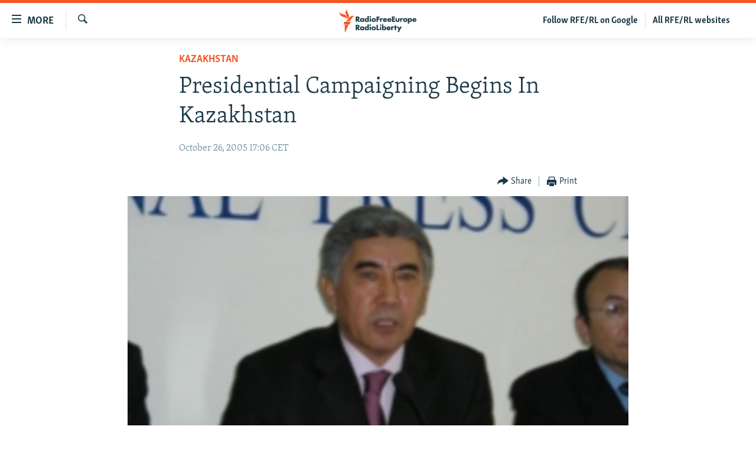

--- FILE ---
content_type: text/html; charset=utf-8
request_url: https://www.rferl.org/a/1062432.html
body_size: 11931
content:

<!DOCTYPE html>
<html lang="en" dir="ltr" class="no-js">
<head>
<link href="/Content/responsive/RFE/en-US/RFE-en-US.css?&amp;av=0.0.0.0&amp;cb=374" rel="stylesheet"/>
<script src="//tags.rferl.org/rferl-pangea/prod/utag.sync.js"></script> <script type='text/javascript' src='https://www.youtube.com/iframe_api' async></script>
<link rel="manifest" href="/manifest.json">
<script type="text/javascript">
//a general 'js' detection, must be on top level in <head>, due to CSS performance
document.documentElement.className = "js";
var cacheBuster = "374";
var appBaseUrl = "/";
var imgEnhancerBreakpoints = [0, 144, 256, 408, 650, 1023, 1597, 2114];
var isLoggingEnabled = false;
var isPreviewPage = false;
var isLivePreviewPage = false;
if (!isPreviewPage) {
window.RFE = window.RFE || {};
window.RFE.cacheEnabledByParam = window.location.href.indexOf('nocache=1') === -1;
const url = new URL(window.location.href);
const params = new URLSearchParams(url.search);
// Remove the 'nocache' parameter
params.delete('nocache');
// Update the URL without the 'nocache' parameter
url.search = params.toString();
window.history.replaceState(null, '', url.toString());
} else {
window.addEventListener('load', function() {
const links = window.document.links;
for (let i = 0; i < links.length; i++) {
links[i].href = '#';
links[i].target = '_self';
}
})
}
// Iframe & Embed detection
var embedProperties = {};
try {
// Reliable way to check if we are in an iframe.
var isIframe = window.self !== window.top;
embedProperties.is_iframe = isIframe;
if (!isIframe) {
embedProperties.embed_context = "main";
} else {
// We are in an iframe. Let's try to access the parent.
// This access will only fail with strict cross-origin (without document.domain).
var parentLocation = window.top.location;
// The access succeeded. Now we explicitly compare the hostname.
if (window.location.hostname === parentLocation.hostname) {
embedProperties.embed_context = "embed_self";
} else {
// Hostname is different (e.g. different subdomain with document.domain)
embedProperties.embed_context = "embed_cross";
}
// Since the access works, we can safely get the details.
embedProperties.url_parent = parentLocation.href;
embedProperties.title_parent = window.top.document.title;
}
} catch (err) {
// We are in an iframe, and an error occurred, probably due to cross-origin restrictions.
embedProperties.is_iframe = true;
embedProperties.embed_context = "embed_cross";
// We cannot access the properties of window.top.
// `document.referrer` can sometimes provide the URL of the parent page.
// It is not 100% reliable, but it is the best we can do in this situation.
embedProperties.url_parent = document.referrer || null;
embedProperties.title_parent = null; // We can't get to the title in a cross-origin scenario.
}
var pwaEnabled = true;
var swCacheDisabled;
</script>
<meta charset="utf-8" />
<title>Presidential Campaigning Begins In Kazakhstan</title>
<meta name="description" content="
Presidential candidate Zharmakhan Tuyakbai (file photo) (RFE/RL)
Astana, 26 October 2005 (RFE/RL) -- Kazakh presidential candidates today officially started their election campaigns." />
<meta name="keywords" content="Kazakhstan" />
<meta name="viewport" content="width=device-width, initial-scale=1.0" />
<meta http-equiv="X-UA-Compatible" content="IE=edge" />
<meta name="msvalidate.01" content="AFF83BB0F77ADA2BD47CD50D350DBDC7" /><meta name="robots" content="max-snippet:-1"><meta name="robots" content="max-image-preview:large"> <script type="text/javascript"> (function(c,l,a,r,i,t,y){ c[a]=c[a]||function(){(c[a].q=c[a].q||[]).push(arguments)}; t=l.createElement(r);t.async=1;t.src="https://www.clarity.ms/tag/"+i; y=l.getElementsByTagName(r)[0];y.parentNode.insertBefore(t,y); })(window, document, "clarity", "script", "qwvmb9dixi"); </script>
<link href="https://www.rferl.org/a/1062432.html" rel="canonical" />
<meta name="apple-mobile-web-app-title" content="RFE/RL" />
<meta name="apple-mobile-web-app-status-bar-style" content="black" />
<meta name="apple-itunes-app" content="app-id=475986784, app-argument=//1062432.ltr" />
<meta content="Presidential Campaigning Begins In Kazakhstan" property="og:title" />
<meta content="
Presidential candidate Zharmakhan Tuyakbai (file photo) (RFE/RL)
Astana, 26 October 2005 (RFE/RL) -- Kazakh presidential candidates today officially started their election campaigns." property="og:description" />
<meta content="article" property="og:type" />
<meta content="https://www.rferl.org/a/1062432.html" property="og:url" />
<meta content="RadioFreeEurope/RadioLiberty" property="og:site_name" />
<meta content="https://www.facebook.com/rferl" property="article:publisher" />
<meta content="https://gdb.rferl.org/62aaf6b2-c9f2-4109-a78f-9fc7f35f3688_w1200_h630.jpg" property="og:image" />
<meta content="1200" property="og:image:width" />
<meta content="630" property="og:image:height" />
<meta content="953446944667626" property="fb:app_id" />
<meta content="summary_large_image" name="twitter:card" />
<meta content="@RFERL" name="twitter:site" />
<meta content="https://gdb.rferl.org/62aaf6b2-c9f2-4109-a78f-9fc7f35f3688_w1200_h630.jpg" name="twitter:image" />
<meta content="Presidential Campaigning Begins In Kazakhstan" name="twitter:title" />
<meta content="
Presidential candidate Zharmakhan Tuyakbai (file photo) (RFE/RL)
Astana, 26 October 2005 (RFE/RL) -- Kazakh presidential candidates today officially started their election campaigns." name="twitter:description" />
<link rel="amphtml" href="https://www.rferl.org/amp/1062432.html" />
<script type="application/ld+json">{"articleSection":"Kazakhstan","isAccessibleForFree":true,"headline":"Presidential Campaigning Begins In Kazakhstan","inLanguage":"en-US","keywords":"Kazakhstan","author":{"@type":"Person","name":"RFE/RL"},"datePublished":"2005-10-26 15:06:31Z","dateModified":"2008-04-08 11:07:25Z","publisher":{"logo":{"width":512,"height":220,"@type":"ImageObject","url":"https://www.rferl.org/Content/responsive/RFE/en-US/img/logo.png"},"@type":"NewsMediaOrganization","url":"https://www.rferl.org","sameAs":["https://www.youtube.com/user/rferlonline","https://www.reddit.com/user/RFERL_ReadsReddit/","https://www.instagram.com/rfe.rl/","https://x.com/RFERL","https://facebook.com/rferl","https://www.linkedin.com/company/radio-free-europeradio-liberty/","https://www.whatsapp.com/channel/0029VazjbRpAzNbo38m3ik2P","https://www.whatsapp.com/channel/0029VazjbRpAzNbo38m3ik2P"],"name":"RFE/RL","alternateName":""},"@context":"https://schema.org","@type":"NewsArticle","mainEntityOfPage":"https://www.rferl.org/a/1062432.html","url":"https://www.rferl.org/a/1062432.html","description":" \r\n Presidential candidate Zharmakhan Tuyakbai (file photo) (RFE/RL) \r\nAstana, 26 October 2005 (RFE/RL) -- Kazakh presidential candidates today officially started their election campaigns.","image":{"width":1080,"height":608,"@type":"ImageObject","url":"https://gdb.rferl.org/62aaf6b2-c9f2-4109-a78f-9fc7f35f3688_w1080_h608.jpg"},"name":"Presidential Campaigning Begins In Kazakhstan"}</script>
<script src="/Scripts/responsive/infographics.b?v=dVbZ-Cza7s4UoO3BqYSZdbxQZVF4BOLP5EfYDs4kqEo1&amp;av=0.0.0.0&amp;cb=374"></script>
<script src="/Scripts/responsive/loader.b?v=C-JLefdHQ4ECvt5x4bMsJCTq2VRkcN8JUkP-IB-DzAI1&amp;av=0.0.0.0&amp;cb=374"></script>
<link rel="icon" type="image/svg+xml" href="/Content/responsive/RFE/img/webApp/favicon.svg" />
<link rel="alternate icon" href="/Content/responsive/RFE/img/webApp/favicon.ico" />
<link rel="mask-icon" color="#ea6903" href="/Content/responsive/RFE/img/webApp/favicon_safari.svg" />
<link rel="apple-touch-icon" sizes="152x152" href="/Content/responsive/RFE/img/webApp/ico-152x152.png" />
<link rel="apple-touch-icon" sizes="144x144" href="/Content/responsive/RFE/img/webApp/ico-144x144.png" />
<link rel="apple-touch-icon" sizes="114x114" href="/Content/responsive/RFE/img/webApp/ico-114x114.png" />
<link rel="apple-touch-icon" sizes="72x72" href="/Content/responsive/RFE/img/webApp/ico-72x72.png" />
<link rel="apple-touch-icon-precomposed" href="/Content/responsive/RFE/img/webApp/ico-57x57.png" />
<link rel="icon" sizes="192x192" href="/Content/responsive/RFE/img/webApp/ico-192x192.png" />
<link rel="icon" sizes="128x128" href="/Content/responsive/RFE/img/webApp/ico-128x128.png" />
<meta name="msapplication-TileColor" content="#ffffff" />
<meta name="msapplication-TileImage" content="/Content/responsive/RFE/img/webApp/ico-144x144.png" />
<link rel="preload" href="/Content/responsive/fonts/Skolar-Lt_Latin_v2.woff" type="font/woff" as="font" crossorigin="anonymous" />
<link rel="alternate" type="application/rss+xml" title="RFE/RL - Top Stories [RSS]" href="/api/" />
<link rel="sitemap" type="application/rss+xml" href="/sitemap.xml" />
<script type="text/javascript">
var analyticsData = Object.assign(embedProperties, {url:"https://www.rferl.org/a/1062432.html",property_id:"420",article_uid:"1062432",page_title:"Presidential Campaigning Begins In Kazakhstan",page_type:"article",content_type:"article",subcontent_type:"article",last_modified:"2008-04-08 11:07:25Z",pub_datetime:"2005-10-26 15:06:31Z",section:"kazakhstan",english_section:"kazakhstan",byline:"",categories:"kazakhstan",domain:"www.rferl.org",language:"English",language_service:"RFERL English",platform:"web",copied:"no",copied_article:"",copied_title:"",runs_js:"Yes",cms_release:"8.45.0.0.374",enviro_type:"prod",slug:"",entity:"RFE",short_language_service:"ENG",platform_short:"W",page_name:"Presidential Campaigning Begins In Kazakhstan"});
// Push Analytics data as GTM message (without "event" attribute and before GTM initialization)
window.dataLayer = window.dataLayer || [];
window.dataLayer.push(analyticsData);
</script>
<script type="text/javascript" data-cookiecategory="analytics">
var gtmEventObject = {event: 'page_meta_ready'};window.dataLayer = window.dataLayer || [];window.dataLayer.push(gtmEventObject);
var renderGtm = "true";
if (renderGtm === "true") {
(function(w,d,s,l,i){w[l]=w[l]||[];w[l].push({'gtm.start':new Date().getTime(),event:'gtm.js'});var f=d.getElementsByTagName(s)[0],j=d.createElement(s),dl=l!='dataLayer'?'&l='+l:'';j.async=true;j.src='//www.googletagmanager.com/gtm.js?id='+i+dl;f.parentNode.insertBefore(j,f);})(window,document,'script','dataLayer','GTM-WXZBPZ');
}
</script>
</head>
<body class=" nav-no-loaded cc_theme pg-article pg-article--single-column print-lay-article use-sticky-share nojs-images ">
<noscript><iframe src="https://www.googletagmanager.com/ns.html?id=GTM-WXZBPZ" height="0" width="0" style="display:none;visibility:hidden"></iframe></noscript> <script type="text/javascript" data-cookiecategory="analytics">
var gtmEventObject = {event: 'page_meta_ready'};window.dataLayer = window.dataLayer || [];window.dataLayer.push(gtmEventObject);
var renderGtm = "true";
if (renderGtm === "true") {
(function(w,d,s,l,i){w[l]=w[l]||[];w[l].push({'gtm.start':new Date().getTime(),event:'gtm.js'});var f=d.getElementsByTagName(s)[0],j=d.createElement(s),dl=l!='dataLayer'?'&l='+l:'';j.async=true;j.src='//www.googletagmanager.com/gtm.js?id='+i+dl;f.parentNode.insertBefore(j,f);})(window,document,'script','dataLayer','GTM-WXZBPZ');
}
</script>
<!--Analytics tag js version start-->
<script type="text/javascript" data-cookiecategory="analytics">
var utag_data = Object.assign({}, analyticsData, {pub_year:"2005",pub_month:"10",pub_day:"26",pub_hour:"15",pub_weekday:"Wednesday"});
if(typeof(TealiumTagFrom)==='function' && typeof(TealiumTagSearchKeyword)==='function') {
var utag_from=TealiumTagFrom();var utag_searchKeyword=TealiumTagSearchKeyword();
if(utag_searchKeyword!=null && utag_searchKeyword!=='' && utag_data["search_keyword"]==null) utag_data["search_keyword"]=utag_searchKeyword;if(utag_from!=null && utag_from!=='') utag_data["from"]=TealiumTagFrom();}
if(window.top!== window.self&&utag_data.page_type==="snippet"){utag_data.page_type = 'iframe';}
try{if(window.top!==window.self&&window.self.location.hostname===window.top.location.hostname){utag_data.platform = 'self-embed';utag_data.platform_short = 'se';}}catch(e){if(window.top!==window.self&&window.self.location.search.includes("platformType=self-embed")){utag_data.platform = 'cross-promo';utag_data.platform_short = 'cp';}}
(function(a,b,c,d){ a="https://tags.rferl.org/rferl-pangea/prod/utag.js"; b=document;c="script";d=b.createElement(c);d.src=a;d.type="text/java"+c;d.async=true; a=b.getElementsByTagName(c)[0];a.parentNode.insertBefore(d,a); })();
</script>
<!--Analytics tag js version end-->
<!-- Analytics tag management NoScript -->
<noscript>
<img style="position: absolute; border: none;" src="https://ssc.rferl.org/b/ss/bbgprod,bbgentityrferl/1/G.4--NS/694018352?pageName=rfe%3aeng%3aw%3aarticle%3apresidential%20campaigning%20begins%20in%20kazakhstan&amp;c6=presidential%20campaigning%20begins%20in%20kazakhstan&amp;v36=8.45.0.0.374&amp;v6=D=c6&amp;g=https%3a%2f%2fwww.rferl.org%2fa%2f1062432.html&amp;c1=D=g&amp;v1=D=g&amp;events=event1,event52&amp;c16=rferl%20english&amp;v16=D=c16&amp;c5=kazakhstan&amp;v5=D=c5&amp;ch=kazakhstan&amp;c15=english&amp;v15=D=c15&amp;c4=article&amp;v4=D=c4&amp;c14=1062432&amp;v14=D=c14&amp;v20=no&amp;c17=web&amp;v17=D=c17&amp;mcorgid=518abc7455e462b97f000101%40adobeorg&amp;server=www.rferl.org&amp;pageType=D=c4&amp;ns=bbg&amp;v29=D=server&amp;v25=rfe&amp;v30=420&amp;v105=D=User-Agent " alt="analytics" width="1" height="1" /></noscript>
<!-- End of Analytics tag management NoScript -->
<!--*** Accessibility links - For ScreenReaders only ***-->
<section>
<div class="sr-only">
<h2>Accessibility links</h2>
<ul>
<li><a href="#content" data-disable-smooth-scroll="1">Skip to main content</a></li>
<li><a href="#navigation" data-disable-smooth-scroll="1">Skip to main Navigation</a></li>
<li><a href="#txtHeaderSearch" data-disable-smooth-scroll="1">Skip to Search</a></li>
</ul>
</div>
</section>
<div dir="ltr">
<div id="page">
<aside>
<div class="c-lightbox overlay-modal">
<div class="c-lightbox__intro">
<h2 class="c-lightbox__intro-title"></h2>
<button class="btn btn--rounded c-lightbox__btn c-lightbox__intro-next" title="Next">
<span class="ico ico--rounded ico-chevron-forward"></span>
<span class="sr-only">Next</span>
</button>
</div>
<div class="c-lightbox__nav">
<button class="btn btn--rounded c-lightbox__btn c-lightbox__btn--close" title="Close">
<span class="ico ico--rounded ico-close"></span>
<span class="sr-only">Close</span>
</button>
<button class="btn btn--rounded c-lightbox__btn c-lightbox__btn--prev" title="Previous">
<span class="ico ico--rounded ico-chevron-backward"></span>
<span class="sr-only">Previous</span>
</button>
<button class="btn btn--rounded c-lightbox__btn c-lightbox__btn--next" title="Next">
<span class="ico ico--rounded ico-chevron-forward"></span>
<span class="sr-only">Next</span>
</button>
</div>
<div class="c-lightbox__content-wrap">
<figure class="c-lightbox__content">
<span class="c-spinner c-spinner--lightbox">
<img src="/Content/responsive/img/player-spinner.png"
alt="please wait"
title="please wait" />
</span>
<div class="c-lightbox__img">
<div class="thumb">
<img src="" alt="" />
</div>
</div>
<figcaption>
<div class="c-lightbox__info c-lightbox__info--foot">
<span class="c-lightbox__counter"></span>
<span class="caption c-lightbox__caption"></span>
</div>
</figcaption>
</figure>
</div>
<div class="hidden">
<div class="content-advisory__box content-advisory__box--lightbox">
<span class="content-advisory__box-text">This image contains sensitive content which some people may find offensive or disturbing.</span>
<button class="btn btn--transparent content-advisory__box-btn m-t-md" value="text" type="button">
<span class="btn__text">
Click to reveal
</span>
</button>
</div>
</div>
</div>
<div class="print-dialogue">
<div class="container">
<h3 class="print-dialogue__title section-head">Print Options:</h3>
<div class="print-dialogue__opts">
<ul class="print-dialogue__opt-group">
<li class="form__group form__group--checkbox">
<input class="form__check " id="checkboxImages" name="checkboxImages" type="checkbox" checked="checked" />
<label for="checkboxImages" class="form__label m-t-md">Images</label>
</li>
<li class="form__group form__group--checkbox">
<input class="form__check " id="checkboxMultimedia" name="checkboxMultimedia" type="checkbox" checked="checked" />
<label for="checkboxMultimedia" class="form__label m-t-md">Multimedia</label>
</li>
</ul>
<ul class="print-dialogue__opt-group">
<li class="form__group form__group--checkbox">
<input class="form__check " id="checkboxEmbedded" name="checkboxEmbedded" type="checkbox" checked="checked" />
<label for="checkboxEmbedded" class="form__label m-t-md">Embedded Content</label>
</li>
<li class="hidden">
<input class="form__check " id="checkboxComments" name="checkboxComments" type="checkbox" />
<label for="checkboxComments" class="form__label m-t-md"> Comments</label>
</li>
</ul>
</div>
<div class="print-dialogue__buttons">
<button class="btn btn--secondary close-button" type="button" title="Cancel">
<span class="btn__text ">Cancel</span>
</button>
<button class="btn btn-cust-print m-l-sm" type="button" title="Print">
<span class="btn__text ">Print</span>
</button>
</div>
</div>
</div>
<div class="ctc-message pos-fix">
<div class="ctc-message__inner">Link has been copied to clipboard</div>
</div>
</aside>
<div class="hdr-20 hdr-20--big">
<div class="hdr-20__inner">
<div class="hdr-20__max pos-rel">
<div class="hdr-20__side hdr-20__side--primary d-flex">
<label data-for="main-menu-ctrl" data-switcher-trigger="true" data-switch-target="main-menu-ctrl" class="burger hdr-trigger pos-rel trans-trigger" data-trans-evt="click" data-trans-id="menu">
<span class="ico ico-close hdr-trigger__ico hdr-trigger__ico--close burger__ico burger__ico--close"></span>
<span class="ico ico-menu hdr-trigger__ico hdr-trigger__ico--open burger__ico burger__ico--open"></span>
<span class="burger__label">MORE</span>
</label>
<div class="menu-pnl pos-fix trans-target" data-switch-target="main-menu-ctrl" data-trans-id="menu">
<div class="menu-pnl__inner">
<nav class="main-nav menu-pnl__item menu-pnl__item--first">
<ul class="main-nav__list accordeon" data-analytics-tales="false" data-promo-name="link" data-location-name="nav,secnav">
<li class="main-nav__item">
<a class="main-nav__item-name main-nav__item-name--link" href="https://www.rferl.org/a/32843501.html" title="To Readers In Russia" target="_blank" rel="noopener">To Readers In Russia</a>
</li>
<li class="main-nav__item accordeon__item" data-switch-target="menu-item-749">
<label class="main-nav__item-name main-nav__item-name--label accordeon__control-label" data-switcher-trigger="true" data-for="menu-item-749">
Russia
<span class="ico ico-chevron-down main-nav__chev"></span>
</label>
<div class="main-nav__sub-list">
<a class="main-nav__item-name main-nav__item-name--link main-nav__item-name--sub" href="/Russia" title="Russia" data-item-name="russia-responsive" >Russia</a>
<a class="main-nav__item-name main-nav__item-name--link main-nav__item-name--sub" href="/TatarstanBashkortostan" title="Tatar-Bashkir" data-item-name="tat-bash-responsive" >Tatar-Bashkir</a>
<a class="main-nav__item-name main-nav__item-name--link main-nav__item-name--sub" href="/NorthCaucasus" title="North Caucasus" data-item-name="north-caucasus-responsive" >North Caucasus</a>
</div>
</li>
<li class="main-nav__item">
<a class="main-nav__item-name main-nav__item-name--link" href="/Farda-English" title="Iran" data-item-name="farda" >Iran</a>
</li>
<li class="main-nav__item accordeon__item" data-switch-target="menu-item-751">
<label class="main-nav__item-name main-nav__item-name--label accordeon__control-label" data-switcher-trigger="true" data-for="menu-item-751">
Central Asia
<span class="ico ico-chevron-down main-nav__chev"></span>
</label>
<div class="main-nav__sub-list">
<a class="main-nav__item-name main-nav__item-name--link main-nav__item-name--sub" href="/Kazakhstan" title="Kazakhstan" data-item-name="kazakhstan-responsive" >Kazakhstan</a>
<a class="main-nav__item-name main-nav__item-name--link main-nav__item-name--sub" href="/Kyrgyzstan" title="Kyrgyzstan" data-item-name="kyrgyzstan----responsive" >Kyrgyzstan</a>
<a class="main-nav__item-name main-nav__item-name--link main-nav__item-name--sub" href="/Tajikistan" title="Tajikistan" data-item-name="tajikistan-responsive" >Tajikistan</a>
<a class="main-nav__item-name main-nav__item-name--link main-nav__item-name--sub" href="/Turkmenistan" title="Turkmenistan" data-item-name="turkmenistan-responsive" >Turkmenistan</a>
<a class="main-nav__item-name main-nav__item-name--link main-nav__item-name--sub" href="/Uzbekistan" title="Uzbekistan" data-item-name="uzbekistan-responsive" >Uzbekistan</a>
</div>
</li>
<li class="main-nav__item accordeon__item" data-switch-target="menu-item-753">
<label class="main-nav__item-name main-nav__item-name--label accordeon__control-label" data-switcher-trigger="true" data-for="menu-item-753">
South Asia
<span class="ico ico-chevron-down main-nav__chev"></span>
</label>
<div class="main-nav__sub-list">
<a class="main-nav__item-name main-nav__item-name--link main-nav__item-name--sub" href="/Azadi-English" title="Afghanistan" data-item-name="radio-azadi" >Afghanistan</a>
<a class="main-nav__item-name main-nav__item-name--link main-nav__item-name--sub" href="/Radio-Mashaal" title="Pakistan" data-item-name="radio-mashaal" >Pakistan</a>
</div>
</li>
<li class="main-nav__item accordeon__item" data-switch-target="menu-item-752">
<label class="main-nav__item-name main-nav__item-name--label accordeon__control-label" data-switcher-trigger="true" data-for="menu-item-752">
Caucasus
<span class="ico ico-chevron-down main-nav__chev"></span>
</label>
<div class="main-nav__sub-list">
<a class="main-nav__item-name main-nav__item-name--link main-nav__item-name--sub" href="/Armenia" title="Armenia" data-item-name="armenia-responsive" >Armenia</a>
<a class="main-nav__item-name main-nav__item-name--link main-nav__item-name--sub" href="/Azerbaijan" title="Azerbaijan" data-item-name="azerbaijan-responsive" >Azerbaijan</a>
<a class="main-nav__item-name main-nav__item-name--link main-nav__item-name--sub" href="/Georgia" title="Georgia" data-item-name="georgia----responsive" >Georgia</a>
</div>
</li>
<li class="main-nav__item accordeon__item" data-switch-target="menu-item-754">
<label class="main-nav__item-name main-nav__item-name--label accordeon__control-label" data-switcher-trigger="true" data-for="menu-item-754">
Central/SE Europe
<span class="ico ico-chevron-down main-nav__chev"></span>
</label>
<div class="main-nav__sub-list">
<a class="main-nav__item-name main-nav__item-name--link main-nav__item-name--sub" href="/BosniaHerzegovina" title="Bosnia" data-item-name="bosnia-responsive" >Bosnia</a>
<a class="main-nav__item-name main-nav__item-name--link main-nav__item-name--sub" href="/Bulgaria" title="Bulgaria" data-item-name="bulgaria" >Bulgaria</a>
<a class="main-nav__item-name main-nav__item-name--link main-nav__item-name--sub" href="/Kosovo" title="Kosovo" data-item-name="kosovo-responsive" >Kosovo</a>
<a class="main-nav__item-name main-nav__item-name--link main-nav__item-name--sub" href="/Moldova" title="Moldova" data-item-name="moldova-r" >Moldova</a>
<a class="main-nav__item-name main-nav__item-name--link main-nav__item-name--sub" href="/Montenegro" title="Montenegro" data-item-name="montenegro-responsive" >Montenegro</a>
<a class="main-nav__item-name main-nav__item-name--link main-nav__item-name--sub" href="/p/6360.html" title="North Macedonia" data-item-name="north-macedonia-responsive" >North Macedonia</a>
<a class="main-nav__item-name main-nav__item-name--link main-nav__item-name--sub" href="/Romania" title="Romania" data-item-name="romania" >Romania</a>
<a class="main-nav__item-name main-nav__item-name--link main-nav__item-name--sub" href="/Serbia" title="Serbia" data-item-name="serbia-responsive" >Serbia</a>
</div>
</li>
<li class="main-nav__item accordeon__item" data-switch-target="menu-item-755">
<label class="main-nav__item-name main-nav__item-name--label accordeon__control-label" data-switcher-trigger="true" data-for="menu-item-755">
East Europe
<span class="ico ico-chevron-down main-nav__chev"></span>
</label>
<div class="main-nav__sub-list">
<a class="main-nav__item-name main-nav__item-name--link main-nav__item-name--sub" href="/Belarus" title="Belarus" data-item-name="belarus-responsive" >Belarus</a>
<a class="main-nav__item-name main-nav__item-name--link main-nav__item-name--sub" href="/Ukraine" title="Ukraine" data-item-name="ukraine" >Ukraine</a>
</div>
</li>
<li class="main-nav__item">
<a class="main-nav__item-name main-nav__item-name--link" href="/Multimedia" title="Visuals" data-item-name="multimedia_new" >Visuals</a>
</li>
<li class="main-nav__item accordeon__item" data-switch-target="menu-item-3095">
<label class="main-nav__item-name main-nav__item-name--label accordeon__control-label" data-switcher-trigger="true" data-for="menu-item-3095">
Investigations
<span class="ico ico-chevron-down main-nav__chev"></span>
</label>
<div class="main-nav__sub-list">
<a class="main-nav__item-name main-nav__item-name--link main-nav__item-name--sub" href="/Investigations" title="RFE/RL Investigates" data-item-name="rferl-investigates" >RFE/RL Investigates</a>
<a class="main-nav__item-name main-nav__item-name--link main-nav__item-name--sub" href="/Schemes" title="Schemes" data-item-name="schemes" >Schemes</a>
<a class="main-nav__item-name main-nav__item-name--link main-nav__item-name--sub" href="https://www.rferl.org/author/systema/yjvkqo" title="Systema" >Systema</a>
</div>
</li>
<li class="main-nav__item accordeon__item" data-switch-target="menu-item-3078">
<label class="main-nav__item-name main-nav__item-name--label accordeon__control-label" data-switcher-trigger="true" data-for="menu-item-3078">
Newsletters
<span class="ico ico-chevron-down main-nav__chev"></span>
</label>
<div class="main-nav__sub-list">
<a class="main-nav__item-name main-nav__item-name--link main-nav__item-name--sub" href="/Wider-Europe" title="Wider Europe by Rikard Jozwiak" data-item-name="wider-europe" >Wider Europe by Rikard Jozwiak</a>
<a class="main-nav__item-name main-nav__item-name--link main-nav__item-name--sub" href="/Farda-Briefing" title="The Farda Briefing" data-item-name="farda-briefing" >The Farda Briefing</a>
<a class="main-nav__item-name main-nav__item-name--link main-nav__item-name--sub" href="/China-In-Eurasia" title="China In Eurasia by Reid Standish" data-item-name="china-in-eurasia" >China In Eurasia by Reid Standish</a>
</div>
</li>
<li class="main-nav__item accordeon__item" data-switch-target="menu-item-3051">
<label class="main-nav__item-name main-nav__item-name--label accordeon__control-label" data-switcher-trigger="true" data-for="menu-item-3051">
Podcasts
<span class="ico ico-chevron-down main-nav__chev"></span>
</label>
<div class="main-nav__sub-list">
<a class="main-nav__item-name main-nav__item-name--link main-nav__item-name--sub" href="/majlis-talking-asia-podcast" title="Majlis" data-item-name="majlis" >Majlis</a>
</div>
</li>
<li class="main-nav__item">
<a class="main-nav__item-name main-nav__item-name--link" href="https://www.currenttime.tv/" title="Current Time" target="_blank" rel="noopener">Current Time</a>
</li>
<li class="main-nav__item">
<a class="main-nav__item-name main-nav__item-name--link" href="https://www.rferl.org/a/32414071.html" title="Share Tips Securely" >Share Tips Securely</a>
</li>
<li class="main-nav__item">
<a class="main-nav__item-name main-nav__item-name--link" href="https://www.rferl.org/a/russia-censorship-vpn-reporting/31737775.html" title="Bypass Blocking" >Bypass Blocking</a>
</li>
<li class="main-nav__item">
<a class="main-nav__item-name main-nav__item-name--link" href="https://about.rferl.org/" title="About RFE/RL" target="_blank" rel="noopener">About RFE/RL</a>
</li>
<li class="main-nav__item">
<a class="main-nav__item-name main-nav__item-name--link" href="https://about.rferl.org/contact-us/" title="Contact Us" >Contact Us</a>
</li>
</ul>
</nav>
<div class="menu-pnl__item">
<a href="https://www.rferl.org/newsletters" class="menu-pnl__item-link" alt="Subscribe">Subscribe</a>
</div>
<div class="menu-pnl__item menu-pnl__item--social">
<h5 class="menu-pnl__sub-head">Follow Us</h5>
<a href="https://www.youtube.com/user/rferlonline" title="Follow us on YouTube" data-analytics-text="follow_on_youtube" class="btn btn--rounded btn--social-inverted menu-pnl__btn js-social-btn btn-youtube" target="_blank" rel="noopener">
<span class="ico ico-youtube ico--rounded"></span>
</a>
<a href="https://www.reddit.com/user/RFERL_ReadsReddit/" title="Follow us on Reddit" data-analytics-text="follow_on_reddit" class="btn btn--rounded btn--social-inverted menu-pnl__btn js-social-btn btn-reddit" target="_blank" rel="noopener">
<span class="ico ico-reddit ico--rounded"></span>
</a>
<a href="https://www.instagram.com/rfe.rl/" title="Follow us on Instagram" data-analytics-text="follow_on_instagram" class="btn btn--rounded btn--social-inverted menu-pnl__btn js-social-btn btn-instagram" target="_blank" rel="noopener">
<span class="ico ico-instagram ico--rounded"></span>
</a>
<a href="https://news.google.com/publications/CAAqIggKIhxDQklTRHdnTWFnc0tDWEptWlhKc0xtOXlaeWdBUAE?ceid=US:en&amp;oc=3" title="Follow us on Google News" data-analytics-text="follow_on_google_news" class="btn btn--rounded btn--social-inverted menu-pnl__btn js-social-btn btn-g-news" target="_blank" rel="noopener">
<span class="ico ico-google-news ico--rounded"></span>
</a>
<a href="https://x.com/RFERL" title="Follow us on Twitter" data-analytics-text="follow_on_twitter" class="btn btn--rounded btn--social-inverted menu-pnl__btn js-social-btn btn-twitter" target="_blank" rel="noopener">
<span class="ico ico-twitter ico--rounded"></span>
</a>
<a href="https://facebook.com/rferl" title="Follow us on Facebook" data-analytics-text="follow_on_facebook" class="btn btn--rounded btn--social-inverted menu-pnl__btn js-social-btn btn-facebook" target="_blank" rel="noopener">
<span class="ico ico-facebook-alt ico--rounded"></span>
</a>
<a href="https://www.linkedin.com/company/radio-free-europeradio-liberty/" title="Follow us on LinkedIn" data-analytics-text="follow_on_linkedin" class="btn btn--rounded btn--social-inverted menu-pnl__btn js-social-btn btn-linkedin" target="_blank" rel="noopener">
<span class="ico ico-linkedin ico--rounded"></span>
</a>
<a href="https://www.whatsapp.com/channel/0029VazjbRpAzNbo38m3ik2P" title="Follow on WhatsApp" data-analytics-text="follow_on_whatsapp" class="btn btn--rounded btn--social-inverted menu-pnl__btn js-social-btn btn-whatsapp visible-xs-inline-block visible-sm-inline-block" target="_blank" rel="noopener">
<span class="ico ico-whatsapp ico--rounded"></span>
</a>
<a href="https://www.whatsapp.com/channel/0029VazjbRpAzNbo38m3ik2P" title="Follow on WhatsApp" data-analytics-text="follow_on_whatsapp_desktop" class="btn btn--rounded btn--social-inverted menu-pnl__btn js-social-btn btn-whatsapp visible-md-inline-block visible-lg-inline-block" target="_blank" rel="noopener">
<span class="ico ico-whatsapp ico--rounded"></span>
</a>
</div>
<div class="menu-pnl__item">
<a href="/navigation/allsites" class="menu-pnl__item-link">
<span class="ico ico-languages "></span>
All RFE/RL sites
</a>
</div>
</div>
</div>
<label data-for="top-search-ctrl" data-switcher-trigger="true" data-switch-target="top-search-ctrl" class="top-srch-trigger hdr-trigger">
<span class="ico ico-close hdr-trigger__ico hdr-trigger__ico--close top-srch-trigger__ico top-srch-trigger__ico--close"></span>
<span class="ico ico-search hdr-trigger__ico hdr-trigger__ico--open top-srch-trigger__ico top-srch-trigger__ico--open"></span>
</label>
<div class="srch-top srch-top--in-header" data-switch-target="top-search-ctrl">
<div class="container">
<form action="/s" class="srch-top__form srch-top__form--in-header" id="form-topSearchHeader" method="get" role="search"><label for="txtHeaderSearch" class="sr-only">Search</label>
<input type="text" id="txtHeaderSearch" name="k" placeholder="Search" accesskey="s" value="" class="srch-top__input analyticstag-event" onkeydown="if (event.keyCode === 13) { FireAnalyticsTagEventOnSearch('search', $dom.get('#txtHeaderSearch')[0].value) }" />
<button title="Search" type="submit" class="btn btn--top-srch analyticstag-event" onclick="FireAnalyticsTagEventOnSearch('search', $dom.get('#txtHeaderSearch')[0].value) ">
<span class="ico ico-search"></span>
</button></form>
</div>
</div>
<a href="/" class="main-logo-link">
<img src="/Content/responsive/RFE/en-US/img/logo-compact.svg?cb=374" class="main-logo main-logo--comp" alt="site logo">
<img src="/Content/responsive/RFE/en-US/img/logo.svg?cb=374" class="main-logo main-logo--big" alt="site logo">
</a>
</div>
<div class="hdr-20__side hdr-20__side--secondary d-flex">
<a href="/navigation/allsites" title="All RFE/RL websites" class="hdr-20__secondary-item hdr-20__secondary-item--lang" data-item-name="satellite">
All RFE/RL websites
</a>
<a href="https://www.google.com/preferences/source?q=rferl.org" title="Follow RFE/RL on Google" class="hdr-20__secondary-item hdr-20__secondary-item--lang" data-item-name="satellite">
Follow RFE/RL on Google
</a>
<a href="/s" title="Search" class="hdr-20__secondary-item hdr-20__secondary-item--search" data-item-name="search">
<span class="ico ico-search hdr-20__secondary-icon hdr-20__secondary-icon--search"></span>
</a>
<div class="srch-bottom">
<form action="/s" class="srch-bottom__form d-flex" id="form-bottomSearch" method="get" role="search"><label for="txtSearch" class="sr-only">Search</label>
<input type="search" id="txtSearch" name="k" placeholder="Search" accesskey="s" value="" class="srch-bottom__input analyticstag-event" onkeydown="if (event.keyCode === 13) { FireAnalyticsTagEventOnSearch('search', $dom.get('#txtSearch')[0].value) }" />
<button title="Search" type="submit" class="btn btn--bottom-srch analyticstag-event" onclick="FireAnalyticsTagEventOnSearch('search', $dom.get('#txtSearch')[0].value) ">
<span class="ico ico-search"></span>
</button></form>
</div>
</div>
<img src="/Content/responsive/RFE/en-US/img/logo-print.gif?cb=374" class="logo-print" loading="lazy" alt="site logo">
<img src="/Content/responsive/RFE/en-US/img/logo-print_color.png?cb=374" class="logo-print logo-print--color" loading="lazy" alt="site logo">
</div>
</div>
</div>
<script>
if (document.body.className.indexOf('pg-home') > -1) {
var nav2In = document.querySelector('.hdr-20__inner');
var nav2Sec = document.querySelector('.hdr-20__side--secondary');
var secStyle = window.getComputedStyle(nav2Sec);
if (nav2In && window.pageYOffset < 150 && secStyle['position'] !== 'fixed') {
nav2In.classList.add('hdr-20__inner--big')
}
}
</script>
<div class="c-hlights c-hlights--breaking c-hlights--no-item" data-hlight-display="mobile,desktop">
<div class="c-hlights__wrap container p-0">
<div class="c-hlights__nav">
<a role="button" href="#" title="Previous">
<span class="ico ico-chevron-backward m-0"></span>
<span class="sr-only">Previous</span>
</a>
<a role="button" href="#" title="Next">
<span class="ico ico-chevron-forward m-0"></span>
<span class="sr-only">Next</span>
</a>
</div>
<span class="c-hlights__label">
<span class="">Breaking News</span>
<span class="switcher-trigger">
<label data-for="more-less-1" data-switcher-trigger="true" class="switcher-trigger__label switcher-trigger__label--more p-b-0" title="Show more">
<span class="ico ico-chevron-down"></span>
</label>
<label data-for="more-less-1" data-switcher-trigger="true" class="switcher-trigger__label switcher-trigger__label--less p-b-0" title="Show less">
<span class="ico ico-chevron-up"></span>
</label>
</span>
</span>
<ul class="c-hlights__items switcher-target" data-switch-target="more-less-1">
</ul>
</div>
</div> <div id="content">
<main class="container">
<div class="hdr-container">
<div class="row">
<div class="col-xs-12 col-sm-12 col-md-10 col-md-offset-1">
<div class="row">
<div class="col-category col-xs-12 col-md-8 col-md-offset-2"> <div class="category js-category">
<a class="" href="/z/662">Kazakhstan</a> </div>
</div><div class="col-title col-xs-12 col-md-8 col-md-offset-2"> <h1 class="title pg-title">
Presidential Campaigning Begins In Kazakhstan
</h1>
</div><div class="col-publishing-details col-xs-12 col-md-8 col-md-offset-2"> <div class="publishing-details ">
<div class="published">
<span class="date" >
<time pubdate="pubdate" datetime="2005-10-26T17:06:31+01:00">
October 26, 2005 17:06 CET
</time>
</span>
</div>
</div>
</div><div class="col-xs-12 col-md-8 col-md-offset-2"> <div class="col-article-tools pos-rel article-share">
<div class="col-article-tools__end">
<div class="share--box">
<div class="sticky-share-container" style="display:none">
<div class="container">
<a href="https://www.rferl.org" id="logo-sticky-share">&nbsp;</a>
<div class="pg-title pg-title--sticky-share">
Presidential Campaigning Begins In Kazakhstan
</div>
<div class="sticked-nav-actions">
<!--This part is for sticky navigation display-->
<p class="buttons link-content-sharing p-0 ">
<button class="btn btn--link btn-content-sharing p-t-0 " id="btnContentSharing" value="text" role="Button" type="" title="More options">
<span class="ico ico-share ico--l"></span>
<span class="btn__text ">
Share
</span>
</button>
</p>
<aside class="content-sharing js-content-sharing js-content-sharing--apply-sticky content-sharing--sticky"
role="complementary"
data-share-url="https://www.rferl.org/a/1062432.html" data-share-title="Presidential Campaigning Begins In Kazakhstan" data-share-text="
Presidential candidate Zharmakhan Tuyakbai (file photo) (RFE/RL)
Astana, 26 October 2005 (RFE/RL) -- Kazakh presidential candidates today officially started their election campaigns.">
<div class="content-sharing__popover">
<h6 class="content-sharing__title">Share</h6>
<button href="#close" id="btnCloseSharing" class="btn btn--text-like content-sharing__close-btn">
<span class="ico ico-close ico--l"></span>
</button>
<ul class="content-sharing__list">
<li class="content-sharing__item">
<div class="ctc ">
<input type="text" class="ctc__input" readonly="readonly">
<a href="" js-href="https://www.rferl.org/a/1062432.html" class="content-sharing__link ctc__button">
<span class="ico ico-copy-link ico--rounded ico--s"></span>
<span class="content-sharing__link-text">Copy link</span>
</a>
</div>
</li>
<li class="content-sharing__item">
<a href="https://facebook.com/sharer.php?u=https%3a%2f%2fwww.rferl.org%2fa%2f1062432.html"
data-analytics-text="share_on_facebook"
title="Facebook" target="_blank"
class="content-sharing__link js-social-btn">
<span class="ico ico-facebook ico--rounded ico--s"></span>
<span class="content-sharing__link-text">Facebook</span>
</a>
</li>
<li class="content-sharing__item">
<a href="https://twitter.com/share?url=https%3a%2f%2fwww.rferl.org%2fa%2f1062432.html&amp;text=Presidential+Campaigning+Begins+In+Kazakhstan"
data-analytics-text="share_on_twitter"
title="X (Twitter)" target="_blank"
class="content-sharing__link js-social-btn">
<span class="ico ico-twitter ico--rounded ico--s"></span>
<span class="content-sharing__link-text">X (Twitter)</span>
</a>
</li>
<li class="content-sharing__item">
<a href="https://www.linkedin.com/shareArticle?mini=true&amp;url=https%3a%2f%2fwww.rferl.org%2fa%2f1062432.html&amp;title=Presidential Campaigning Begins In Kazakhstan"
data-analytics-text="share_on_linkedIn"
title="LinkedIn" target="_blank"
class="content-sharing__link js-social-btn">
<span class="ico ico-linkedin ico--rounded ico--s"></span>
<span class="content-sharing__link-text">LinkedIn</span>
</a>
</li>
<li class="content-sharing__item">
<a href="mailto:?body=https%3a%2f%2fwww.rferl.org%2fa%2f1062432.html&amp;subject=Presidential Campaigning Begins In Kazakhstan"
title="Email"
class="content-sharing__link ">
<span class="ico ico-email ico--rounded ico--s"></span>
<span class="content-sharing__link-text">Email</span>
</a>
</li>
</ul>
</div>
</aside>
</div>
</div>
</div>
<div class="links">
<p class="buttons link-content-sharing p-0 ">
<button class="btn btn--link btn-content-sharing p-t-0 " id="btnContentSharing" value="text" role="Button" type="" title="More options">
<span class="ico ico-share ico--l"></span>
<span class="btn__text ">
Share
</span>
</button>
</p>
<aside class="content-sharing js-content-sharing " role="complementary"
data-share-url="https://www.rferl.org/a/1062432.html" data-share-title="Presidential Campaigning Begins In Kazakhstan" data-share-text="
Presidential candidate Zharmakhan Tuyakbai (file photo) (RFE/RL)
Astana, 26 October 2005 (RFE/RL) -- Kazakh presidential candidates today officially started their election campaigns.">
<div class="content-sharing__popover">
<h6 class="content-sharing__title">Share</h6>
<button href="#close" id="btnCloseSharing" class="btn btn--text-like content-sharing__close-btn">
<span class="ico ico-close ico--l"></span>
</button>
<ul class="content-sharing__list">
<li class="content-sharing__item">
<div class="ctc ">
<input type="text" class="ctc__input" readonly="readonly">
<a href="" js-href="https://www.rferl.org/a/1062432.html" class="content-sharing__link ctc__button">
<span class="ico ico-copy-link ico--rounded ico--l"></span>
<span class="content-sharing__link-text">Copy link</span>
</a>
</div>
</li>
<li class="content-sharing__item">
<a href="https://facebook.com/sharer.php?u=https%3a%2f%2fwww.rferl.org%2fa%2f1062432.html"
data-analytics-text="share_on_facebook"
title="Facebook" target="_blank"
class="content-sharing__link js-social-btn">
<span class="ico ico-facebook ico--rounded ico--l"></span>
<span class="content-sharing__link-text">Facebook</span>
</a>
</li>
<li class="content-sharing__item">
<a href="https://twitter.com/share?url=https%3a%2f%2fwww.rferl.org%2fa%2f1062432.html&amp;text=Presidential+Campaigning+Begins+In+Kazakhstan"
data-analytics-text="share_on_twitter"
title="X (Twitter)" target="_blank"
class="content-sharing__link js-social-btn">
<span class="ico ico-twitter ico--rounded ico--l"></span>
<span class="content-sharing__link-text">X (Twitter)</span>
</a>
</li>
<li class="content-sharing__item">
<a href="https://www.linkedin.com/shareArticle?mini=true&amp;url=https%3a%2f%2fwww.rferl.org%2fa%2f1062432.html&amp;title=Presidential Campaigning Begins In Kazakhstan"
data-analytics-text="share_on_linkedIn"
title="LinkedIn" target="_blank"
class="content-sharing__link js-social-btn">
<span class="ico ico-linkedin ico--rounded ico--l"></span>
<span class="content-sharing__link-text">LinkedIn</span>
</a>
</li>
<li class="content-sharing__item">
<a href="mailto:?body=https%3a%2f%2fwww.rferl.org%2fa%2f1062432.html&amp;subject=Presidential Campaigning Begins In Kazakhstan"
title="Email"
class="content-sharing__link ">
<span class="ico ico-email ico--rounded ico--l"></span>
<span class="content-sharing__link-text">Email</span>
</a>
</li>
</ul>
</div>
</aside>
<p class="link-print hidden-xs buttons p-0">
<button class="btn btn--link btn-print p-t-0" onclick="if (typeof FireAnalyticsTagEvent === 'function') {FireAnalyticsTagEvent({ on_page_event: 'print_story' });}return false" title="(CTRL+P)">
<span class="ico ico-print"></span>
<span class="btn__text">Print</span>
</button>
</p>
</div>
</div>
</div>
</div>
</div><div class="col-multimedia col-xs-12 col-md-10 col-md-offset-1"> <div class="cover-media">
<figure class="media-image js-media-expand">
<div class="img-wrap">
<div class="thumb thumb16_9">
<img src="https://gdb.rferl.org/62aaf6b2-c9f2-4109-a78f-9fc7f35f3688_w250_r1_s.jpg" alt="" />
</div>
</div>
</figure>
</div>
</div>
</div>
</div>
</div>
</div>
<div class="body-container">
<div class="row">
<div class="col-xs-12 col-sm-12 col-md-10 col-md-offset-1">
<div class="row">
<div class="col-xs-12 col-sm-12 col-md-8 col-lg-8 col-md-offset-2">
<div class="intro intro--bold" >
<p >
Presidential candidate Zharmakhan Tuyakbai (file photo) (RFE/RL)
Astana, 26 October 2005 (RFE/RL) -- Kazakh presidential candidates today officially started their election campaigns.</p>
</div>
<div id="article-content" class="content-floated-wrap fb-quotable">
<div class="wsw">
Five candidates are running in the race. The two main candidates are incumbent President Nursultan Nazarbaev and Zharmakhan Tuyakbai, head of the pro-democracy opposition For a Just Kazakhstan bloc.<br /><br />Nazarbaev has been ruling this vast, sparsely populated and oil-rich country since Soviet times. He has been elected president twice and once extended his term through a referendum. All of those elections were criticized as undemocratic. One of the elections was unexpectedly held two years early.<br /><br />Kazakhstan's presidential election is scheduled for 4 December. Election campaigning is expected to end a few days before voters go to the polls.<br /><br />(RFE/RL Kazakh Service)
</div>
<div class="footer-toolbar">
<div class="share--box">
<div class="sticky-share-container" style="display:none">
<div class="container">
<a href="https://www.rferl.org" id="logo-sticky-share">&nbsp;</a>
<div class="pg-title pg-title--sticky-share">
Presidential Campaigning Begins In Kazakhstan
</div>
<div class="sticked-nav-actions">
<!--This part is for sticky navigation display-->
<p class="buttons link-content-sharing p-0 ">
<button class="btn btn--link btn-content-sharing p-t-0 " id="btnContentSharing" value="text" role="Button" type="" title="More options">
<span class="ico ico-share ico--l"></span>
<span class="btn__text ">
Share
</span>
</button>
</p>
<aside class="content-sharing js-content-sharing js-content-sharing--apply-sticky content-sharing--sticky"
role="complementary"
data-share-url="https://www.rferl.org/a/1062432.html" data-share-title="Presidential Campaigning Begins In Kazakhstan" data-share-text="
Presidential candidate Zharmakhan Tuyakbai (file photo) (RFE/RL)
Astana, 26 October 2005 (RFE/RL) -- Kazakh presidential candidates today officially started their election campaigns.">
<div class="content-sharing__popover">
<h6 class="content-sharing__title">Share</h6>
<button href="#close" id="btnCloseSharing" class="btn btn--text-like content-sharing__close-btn">
<span class="ico ico-close ico--l"></span>
</button>
<ul class="content-sharing__list">
<li class="content-sharing__item">
<div class="ctc ">
<input type="text" class="ctc__input" readonly="readonly">
<a href="" js-href="https://www.rferl.org/a/1062432.html" class="content-sharing__link ctc__button">
<span class="ico ico-copy-link ico--rounded ico--s"></span>
<span class="content-sharing__link-text">Copy link</span>
</a>
</div>
</li>
<li class="content-sharing__item">
<a href="https://facebook.com/sharer.php?u=https%3a%2f%2fwww.rferl.org%2fa%2f1062432.html"
data-analytics-text="share_on_facebook"
title="Facebook" target="_blank"
class="content-sharing__link js-social-btn">
<span class="ico ico-facebook ico--rounded ico--s"></span>
<span class="content-sharing__link-text">Facebook</span>
</a>
</li>
<li class="content-sharing__item">
<a href="https://twitter.com/share?url=https%3a%2f%2fwww.rferl.org%2fa%2f1062432.html&amp;text=Presidential+Campaigning+Begins+In+Kazakhstan"
data-analytics-text="share_on_twitter"
title="X (Twitter)" target="_blank"
class="content-sharing__link js-social-btn">
<span class="ico ico-twitter ico--rounded ico--s"></span>
<span class="content-sharing__link-text">X (Twitter)</span>
</a>
</li>
<li class="content-sharing__item">
<a href="https://www.linkedin.com/shareArticle?mini=true&amp;url=https%3a%2f%2fwww.rferl.org%2fa%2f1062432.html&amp;title=Presidential Campaigning Begins In Kazakhstan"
data-analytics-text="share_on_linkedIn"
title="LinkedIn" target="_blank"
class="content-sharing__link js-social-btn">
<span class="ico ico-linkedin ico--rounded ico--s"></span>
<span class="content-sharing__link-text">LinkedIn</span>
</a>
</li>
<li class="content-sharing__item">
<a href="mailto:?body=https%3a%2f%2fwww.rferl.org%2fa%2f1062432.html&amp;subject=Presidential Campaigning Begins In Kazakhstan"
title="Email"
class="content-sharing__link ">
<span class="ico ico-email ico--rounded ico--s"></span>
<span class="content-sharing__link-text">Email</span>
</a>
</li>
</ul>
</div>
</aside>
</div>
</div>
</div>
<div class="links">
<p class="buttons link-content-sharing p-0 ">
<button class="btn btn--link btn-content-sharing p-t-0 " id="btnContentSharing" value="text" role="Button" type="" title="More options">
<span class="ico ico-share ico--l"></span>
<span class="btn__text ">
Share
</span>
</button>
</p>
<aside class="content-sharing js-content-sharing " role="complementary"
data-share-url="https://www.rferl.org/a/1062432.html" data-share-title="Presidential Campaigning Begins In Kazakhstan" data-share-text="
Presidential candidate Zharmakhan Tuyakbai (file photo) (RFE/RL)
Astana, 26 October 2005 (RFE/RL) -- Kazakh presidential candidates today officially started their election campaigns.">
<div class="content-sharing__popover">
<h6 class="content-sharing__title">Share</h6>
<button href="#close" id="btnCloseSharing" class="btn btn--text-like content-sharing__close-btn">
<span class="ico ico-close ico--l"></span>
</button>
<ul class="content-sharing__list">
<li class="content-sharing__item">
<div class="ctc ">
<input type="text" class="ctc__input" readonly="readonly">
<a href="" js-href="https://www.rferl.org/a/1062432.html" class="content-sharing__link ctc__button">
<span class="ico ico-copy-link ico--rounded ico--l"></span>
<span class="content-sharing__link-text">Copy link</span>
</a>
</div>
</li>
<li class="content-sharing__item">
<a href="https://facebook.com/sharer.php?u=https%3a%2f%2fwww.rferl.org%2fa%2f1062432.html"
data-analytics-text="share_on_facebook"
title="Facebook" target="_blank"
class="content-sharing__link js-social-btn">
<span class="ico ico-facebook ico--rounded ico--l"></span>
<span class="content-sharing__link-text">Facebook</span>
</a>
</li>
<li class="content-sharing__item">
<a href="https://twitter.com/share?url=https%3a%2f%2fwww.rferl.org%2fa%2f1062432.html&amp;text=Presidential+Campaigning+Begins+In+Kazakhstan"
data-analytics-text="share_on_twitter"
title="X (Twitter)" target="_blank"
class="content-sharing__link js-social-btn">
<span class="ico ico-twitter ico--rounded ico--l"></span>
<span class="content-sharing__link-text">X (Twitter)</span>
</a>
</li>
<li class="content-sharing__item">
<a href="https://www.linkedin.com/shareArticle?mini=true&amp;url=https%3a%2f%2fwww.rferl.org%2fa%2f1062432.html&amp;title=Presidential Campaigning Begins In Kazakhstan"
data-analytics-text="share_on_linkedIn"
title="LinkedIn" target="_blank"
class="content-sharing__link js-social-btn">
<span class="ico ico-linkedin ico--rounded ico--l"></span>
<span class="content-sharing__link-text">LinkedIn</span>
</a>
</li>
<li class="content-sharing__item">
<a href="mailto:?body=https%3a%2f%2fwww.rferl.org%2fa%2f1062432.html&amp;subject=Presidential Campaigning Begins In Kazakhstan"
title="Email"
class="content-sharing__link ">
<span class="ico ico-email ico--rounded ico--l"></span>
<span class="content-sharing__link-text">Email</span>
</a>
</li>
</ul>
</div>
</aside>
<p class="link-print hidden-xs buttons p-0">
<button class="btn btn--link btn-print p-t-0" onclick="if (typeof FireAnalyticsTagEvent === 'function') {FireAnalyticsTagEvent({ on_page_event: 'print_story' });}return false" title="(CTRL+P)">
<span class="ico ico-print"></span>
<span class="btn__text">Print</span>
</button>
</p>
</div>
</div>
</div>
<div class="m-t-sm"> <div class="media-block-wrap">
<h2 class="section-head">Related</h2>
<div class="row">
<ul>
<li class="col-xs-12 col-sm-6 col-md-12 col-lg-12 mb-grid">
<div class="media-block ">
<div class="media-block__content">
<a href="/a/1062385.html">
<h4 class="media-block__title media-block__title--size-4" title="Central Asia: Iran, Turkey Struggle To Influence Region">
Central Asia: Iran, Turkey Struggle To Influence Region
</h4>
</a>
</div>
</div>
</li>
<li class="col-xs-12 col-sm-6 col-md-12 col-lg-12 mb-grid">
<div class="media-block ">
<div class="media-block__content">
<a href="/a/1062386.html">
<h4 class="media-block__title media-block__title--size-4" title="China Brings Electronics, But Not Democracy">
China Brings Electronics, But Not Democracy
</h4>
</a>
</div>
</div>
</li>
<li class="col-xs-12 col-sm-6 col-md-12 col-lg-12 mb-grid">
<div class="media-block ">
<div class="media-block__content">
<a href="/a/1062384.html">
<h4 class="media-block__title media-block__title--size-4" title="Russia And U.S. Often At Odds In Region">
Russia And U.S. Often At Odds In Region
</h4>
</a>
</div>
</div>
</li>
<li class="col-xs-12 col-sm-6 col-md-12 col-lg-12 mb-grid">
<div class="media-block ">
<div class="media-block__content">
<a href="/a/1062353.html">
<h4 class="media-block__title media-block__title--size-4" title="Watchdog Says Kazakh Media Freedom Under Threat">
Watchdog Says Kazakh Media Freedom Under Threat
</h4>
</a>
</div>
</div>
</li>
<li class="col-xs-12 col-sm-6 col-md-12 col-lg-12 mb-grid">
<div class="media-block ">
<div class="media-block__content">
<a href="/a/1062201.html">
<h4 class="media-block__title media-block__title--size-4" title="Kazakh Oppositionist Now A Presidential Candidate">
Kazakh Oppositionist Now A Presidential Candidate
</h4>
</a>
</div>
</div>
</li>
<li class="col-xs-12 col-sm-6 col-md-12 col-lg-12 mb-grid">
<div class="media-block ">
<div class="media-block__content">
<a href="/a/1062198.html">
<h4 class="media-block__title media-block__title--size-4" title="Kazakh Opposition Facing Detentions, Trials, Fines">
Kazakh Opposition Facing Detentions, Trials, Fines
</h4>
</a>
</div>
</div>
</li>
</ul>
</div>
</div>
</div>
</div>
</div>
</div>
</div>
</div>
</div>
</main>
<a class="btn pos-abs p-0 lazy-scroll-load" data-ajax="true" data-ajax-mode="replace" data-ajax-update="#ymla-section" data-ajax-url="/part/section/5/7082" href="/p/7082.html" loadonce="true" title="More to read and watch...">​</a> <div id="ymla-section" class="clear ymla-section"></div>
</div>
<footer role="contentinfo">
<div id="foot" class="foot">
<div class="container">
<div class="foot-nav collapsed" id="foot-nav">
<div class="menu">
<ul class="items">
<li class="socials block-socials">
<span class="handler" id="socials-handler">
Follow Us
</span>
<div class="inner">
<ul class="subitems follow">
<li>
<a href="https://www.youtube.com/user/rferlonline" title="Follow us on YouTube" data-analytics-text="follow_on_youtube" class="btn btn--rounded js-social-btn btn-youtube" target="_blank" rel="noopener">
<span class="ico ico-youtube ico--rounded"></span>
</a>
</li>
<li>
<a href="https://www.reddit.com/user/RFERL_ReadsReddit/" title="Follow us on Reddit" data-analytics-text="follow_on_reddit" class="btn btn--rounded js-social-btn btn-reddit" target="_blank" rel="noopener">
<span class="ico ico-reddit ico--rounded"></span>
</a>
</li>
<li>
<a href="https://www.instagram.com/rfe.rl/" title="Follow us on Instagram" data-analytics-text="follow_on_instagram" class="btn btn--rounded js-social-btn btn-instagram" target="_blank" rel="noopener">
<span class="ico ico-instagram ico--rounded"></span>
</a>
</li>
<li>
<a href="https://news.google.com/publications/CAAqIggKIhxDQklTRHdnTWFnc0tDWEptWlhKc0xtOXlaeWdBUAE?ceid=US:en&amp;oc=3" title="Follow us on Google News" data-analytics-text="follow_on_google_news" class="btn btn--rounded js-social-btn btn-g-news" target="_blank" rel="noopener">
<span class="ico ico-google-news ico--rounded"></span>
</a>
</li>
<li>
<a href="https://x.com/RFERL" title="Follow us on Twitter" data-analytics-text="follow_on_twitter" class="btn btn--rounded js-social-btn btn-twitter" target="_blank" rel="noopener">
<span class="ico ico-twitter ico--rounded"></span>
</a>
</li>
<li>
<a href="https://facebook.com/rferl" title="Follow us on Facebook" data-analytics-text="follow_on_facebook" class="btn btn--rounded js-social-btn btn-facebook" target="_blank" rel="noopener">
<span class="ico ico-facebook-alt ico--rounded"></span>
</a>
</li>
<li>
<a href="https://www.linkedin.com/company/radio-free-europeradio-liberty/" title="Follow us on LinkedIn" data-analytics-text="follow_on_linkedin" class="btn btn--rounded js-social-btn btn-linkedin" target="_blank" rel="noopener">
<span class="ico ico-linkedin ico--rounded"></span>
</a>
</li>
<li>
<a href="https://www.whatsapp.com/channel/0029VazjbRpAzNbo38m3ik2P" title="Follow on WhatsApp" data-analytics-text="follow_on_whatsapp" class="btn btn--rounded js-social-btn btn-whatsapp visible-xs-inline-block visible-sm-inline-block" target="_blank" rel="noopener">
<span class="ico ico-whatsapp ico--rounded"></span>
</a>
</li>
<li>
<a href="https://www.whatsapp.com/channel/0029VazjbRpAzNbo38m3ik2P" title="Follow on WhatsApp" data-analytics-text="follow_on_whatsapp_desktop" class="btn btn--rounded js-social-btn btn-whatsapp visible-md-inline-block visible-lg-inline-block" target="_blank" rel="noopener">
<span class="ico ico-whatsapp ico--rounded"></span>
</a>
</li>
<li>
<a href="/newsletters" title="Subscribe" data-analytics-text="follow_on_subscribe" class="btn btn--rounded js-social-btn btn-email" >
<span class="ico ico-email ico--rounded"></span>
</a>
</li>
</ul>
</div>
</li>
<li class="block-primary collapsed collapsible item">
<span class="handler">
Quick Hits
<span title="close tab" class="ico ico-chevron-up"></span>
<span title="open tab" class="ico ico-chevron-down"></span>
<span title="add" class="ico ico-plus"></span>
<span title="remove" class="ico ico-minus"></span>
</span>
<div class="inner">
<ul class="subitems">
<li class="subitem">
<a class="handler" href="https://about.rferl.org/" title="About RFE/RL" >About RFE/RL</a>
</li>
<li class="subitem">
<a class="handler" href="https://pressroom.rferl.org/reaching-audiences/where-we-work/" title="Where We Work" >Where We Work</a>
</li>
<li class="subitem">
<a class="handler" href="https://about.rferl.org/use-our-content/" title="Terms Of Use" target="_blank" rel="noopener">Terms Of Use</a>
</li>
<li class="subitem">
<a class="handler" href="https://www.rferl.mobi/jobs.html" title="Jobs and Internships" target="_blank" rel="noopener">Jobs and Internships</a>
</li>
<li class="subitem">
<a class="handler" href="https://www.usagm.gov/" title="U.S. Agency For Global Media" target="_blank" rel="noopener">U.S. Agency For Global Media</a>
</li>
<li class="subitem">
<a class="handler" href="https://www.rferl.org/p/6466.html" title="Legal And Reporting" target="_blank" rel="noopener">Legal And Reporting</a>
</li>
<li class="subitem">
<a class="handler" href="https://www.rferl.org/navigation/allsites" title="All RFE/RL Sites" >All RFE/RL Sites</a>
</li>
<li class="subitem">
<a class="handler" href="https://about.rferl.org/contact-us/" title="Contact Us" target="_blank" rel="noopener">Contact Us</a>
</li>
</ul>
</div>
</li>
<li class="block-primary collapsed collapsible item">
<span class="handler">
Browse
<span title="close tab" class="ico ico-chevron-up"></span>
<span title="open tab" class="ico ico-chevron-down"></span>
<span title="add" class="ico ico-plus"></span>
<span title="remove" class="ico ico-minus"></span>
</span>
<div class="inner">
<ul class="subitems">
<li class="subitem">
<a class="handler" href="/LatestNews" title="News" >News</a>
</li>
<li class="subitem">
<a class="handler" href="https://www.rferl.org/Features" title="Features" >Features</a>
</li>
<li class="subitem">
<a class="handler" href="/Blogs" title="Newsletters" >Newsletters</a>
</li>
<li class="subitem">
<a class="handler" href="/Multimedia" title="Multimedia" >Multimedia</a>
</li>
<li class="subitem">
<a class="handler" href="/podcasts-in-english" title="Podcasts" >Podcasts</a>
</li>
<li class="subitem">
<a class="handler" href="/QishloqOvozi" title="Qishloq Ovozi (January 2014-March 2022)" >Qishloq Ovozi (January 2014-March 2022)</a>
</li>
<li class="subitem">
<a class="handler" href="/Newsline" title="RFE/RL Newsline (Jan 2000-May 2008)" >RFE/RL Newsline (Jan 2000-May 2008)</a>
</li>
<li class="subitem">
<a class="handler" href="/Analytical-Reports" title="Analytical Reports (Jan 2000-June 2008)" >Analytical Reports (Jan 2000-June 2008)</a>
</li>
<li class="subitem">
<a class="handler" href="https://www.szabadeuropa.hu/" title="Hungarian Service (Sep 2020-Nov 2025)" >Hungarian Service (Sep 2020-Nov 2025)</a>
</li>
</ul>
</div>
</li>
</ul>
</div>
</div>
<div class="foot__item foot__item--copyrights">
<p class="copyright">Radio Free Europe/Radio Liberty &#169; 2026 RFE/RL, Inc. All Rights Reserved.
</p>
</div>
</div>
</div>
</footer> </div>
</div>
<script src="https://cdn.onesignal.com/sdks/web/v16/OneSignalSDK.page.js" defer></script>
<script>
if (!isPreviewPage) {
window.OneSignalDeferred = window.OneSignalDeferred || [];
OneSignalDeferred.push(function(OneSignal) {
OneSignal.init({
appId: "dcba9732-9d59-46ec-aea0-e487e980e249",
});
});
}
</script>
<script type="text/javascript">var body = document.querySelector('body.pg-article,body.pg-document,body.pg-fc,body.pg-poll,body.pg-quiz,body.pg-media,body.pg-infographic');var idsFOund = document.getElementById('article-content') && document.getElementById('content');if (body && idsFOund) {window.clarity("event", "page_that_can_have_visible_slide_in_widget_loaded");var slideIn = document.querySelector(".slide-in-wg");if (slideIn) {window.clarity("event", "page_with_slide_in_widget_loaded");var wglinks = slideIn.querySelectorAll('a');wglinks.forEach(function(l){l.addEventListener('click', function(){window.clarity("event", "slide_in_widget_link_click");});});var arrow = slideIn.querySelector('.ico');arrow.addEventListener('click', function(){if (slideIn.classList.contains('opened')) {window.clarity("event", "user_closed_slide_in_widget");} else {window.clarity("event", "user_opened_previously_closed_slide_in_widget");}});}}var narrationPlayer = document.querySelector('.narration-player');if (narrationPlayer) { window.clarity('event', 'narration_player_loaded');var mmp = narrationPlayer.querySelector('.aslp__mmp');if (mmp) {mmp.addEventListener('click', function() {var isPlay = narrationPlayer.querySelector('.aslp__control-ico--play.aslp__control-ico--swirl-in');if (isPlay) {window.clarity('event', 'narration_player_play_click');return;}window.clarity('event', 'narration_player_pause_click');});}}</script> <script defer src="/Scripts/responsive/serviceWorkerInstall.js?cb=374"></script>
<script type="text/javascript">
// opera mini - disable ico font
if (navigator.userAgent.match(/Opera Mini/i)) {
document.getElementsByTagName("body")[0].className += " can-not-ff";
}
// mobile browsers test
if (typeof RFE !== 'undefined' && RFE.isMobile) {
if (RFE.isMobile.any()) {
document.getElementsByTagName("body")[0].className += " is-mobile";
}
else {
document.getElementsByTagName("body")[0].className += " is-not-mobile";
}
}
</script>
<script src="/conf.js?x=374" type="text/javascript"></script>
<div class="responsive-indicator">
<div class="visible-xs-block">XS</div>
<div class="visible-sm-block">SM</div>
<div class="visible-md-block">MD</div>
<div class="visible-lg-block">LG</div>
</div>
<script type="text/javascript">
var bar_data = {
"apiId": "1062432",
"apiType": "1",
"isEmbedded": "0",
"culture": "en-US",
"cookieName": "cmsLoggedIn",
"cookieDomain": "www.rferl.org"
};
</script>
<div id="scriptLoaderTarget" style="display:none;contain:strict;"></div>
</body>
</html>